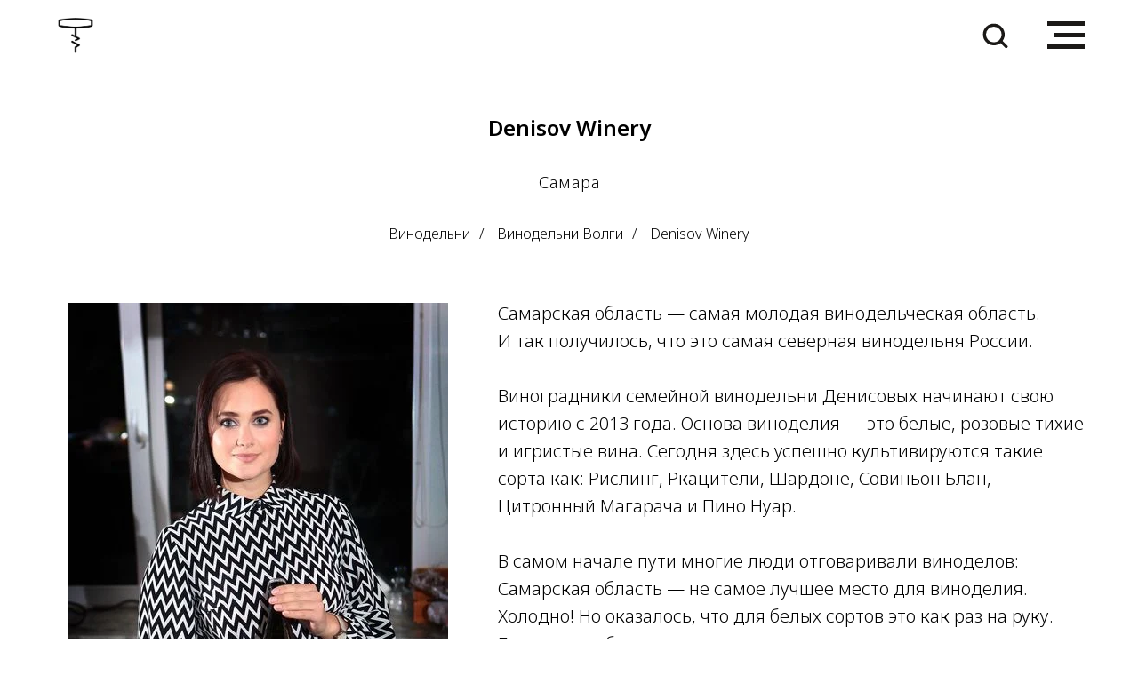

--- FILE ---
content_type: text/html; charset=UTF-8
request_url: https://tourist.wine/wineries/nizhnyaya-volga/denisov
body_size: 14522
content:
<!DOCTYPE html> <html> <head> <meta charset="utf-8" /> <meta http-equiv="Content-Type" content="text/html; charset=utf-8" /> <meta name="viewport" content="width=device-width, initial-scale=1.0" /> <meta name="google-site-verification" content="_wmMcmBCWh6V_KAHS73YNKL5kCapAxCxhZlUwptjE-U" /> <meta name="yandex-verification" content="feb9ec4706055f2d" /> <!--metatextblock--> <title>Denisov Winery</title> <meta name="description" content="Краткая информация о северной винодельне" /> <meta name="keywords" content="винодельня самара, денисов вино, denisov winery, вино самарской области" /> <meta property="og:url" content="https://tourist.wine/wineries/nizhnyaya-volga/denisov" /> <meta property="og:title" content="Denisov Winery" /> <meta property="og:description" content="Краткая информация о северной винодельне" /> <meta property="og:type" content="website" /> <meta property="og:image" content="https://static.tildacdn.com/tild3137-3131-4364-a637-623265316638/Denisov_Winery_logo.jpg" /> <link rel="canonical" href="https://tourist.wine/wineries/nizhnyaya-volga/denisov"> <!--/metatextblock--> <meta name="format-detection" content="telephone=no" /> <meta http-equiv="x-dns-prefetch-control" content="on"> <link rel="dns-prefetch" href="https://ws.tildacdn.com"> <link rel="dns-prefetch" href="https://static.tildacdn.com"> <link rel="shortcut icon" href="https://static.tildacdn.com/tild6131-3565-4339-b163-633766666530/favicon.ico" type="image/x-icon" /> <link rel="apple-touch-icon" href="https://static.tildacdn.com/tild6663-3566-4434-b632-363362616330/touristwine_main_log.png"> <link rel="apple-touch-icon" sizes="76x76" href="https://static.tildacdn.com/tild6663-3566-4434-b632-363362616330/touristwine_main_log.png"> <link rel="apple-touch-icon" sizes="152x152" href="https://static.tildacdn.com/tild6663-3566-4434-b632-363362616330/touristwine_main_log.png"> <link rel="apple-touch-startup-image" href="https://static.tildacdn.com/tild6663-3566-4434-b632-363362616330/touristwine_main_log.png"> <!-- Assets --> <script src="https://neo.tildacdn.com/js/tilda-fallback-1.0.min.js" async charset="utf-8"></script> <link rel="stylesheet" href="https://static.tildacdn.com/css/tilda-grid-3.0.min.css" type="text/css" media="all" onerror="this.loaderr='y';"/> <link rel="stylesheet" href="https://static.tildacdn.com/ws/project3530107/tilda-blocks-page25331841.min.css?t=1766950788" type="text/css" media="all" onerror="this.loaderr='y';" /> <link rel="preconnect" href="https://fonts.gstatic.com"> <link href="https://fonts.googleapis.com/css2?family=Playfair+Display:wght@400..900&family=Noto+Sans:wght@100..900&subset=latin,cyrillic" rel="stylesheet"> <link rel="stylesheet" href="https://static.tildacdn.com/css/tilda-animation-2.0.min.css" type="text/css" media="all" onerror="this.loaderr='y';" /> <link rel="stylesheet" href="https://static.tildacdn.com/css/tilda-slds-1.4.min.css" type="text/css" media="print" onload="this.media='all';" onerror="this.loaderr='y';" /> <noscript><link rel="stylesheet" href="https://static.tildacdn.com/css/tilda-slds-1.4.min.css" type="text/css" media="all" /></noscript> <link rel="stylesheet" href="https://static.tildacdn.com/css/tilda-menu-widgeticons-1.0.min.css" type="text/css" media="all" onerror="this.loaderr='y';" /> <link rel="stylesheet" href="https://static.tildacdn.com/css/tilda-forms-1.0.min.css" type="text/css" media="all" onerror="this.loaderr='y';" /> <link rel="stylesheet" href="https://static.tildacdn.com/css/tilda-popup-1.1.min.css" type="text/css" media="print" onload="this.media='all';" onerror="this.loaderr='y';" /> <noscript><link rel="stylesheet" href="https://static.tildacdn.com/css/tilda-popup-1.1.min.css" type="text/css" media="all" /></noscript> <script nomodule src="https://static.tildacdn.com/js/tilda-polyfill-1.0.min.js" charset="utf-8"></script> <script type="text/javascript">function t_onReady(func) {if(document.readyState!='loading') {func();} else {document.addEventListener('DOMContentLoaded',func);}}
function t_onFuncLoad(funcName,okFunc,time) {if(typeof window[funcName]==='function') {okFunc();} else {setTimeout(function() {t_onFuncLoad(funcName,okFunc,time);},(time||100));}}function t_throttle(fn,threshhold,scope) {return function() {fn.apply(scope||this,arguments);};}</script> <script src="https://static.tildacdn.com/js/jquery-1.10.2.min.js" charset="utf-8" onerror="this.loaderr='y';"></script> <script src="https://static.tildacdn.com/js/tilda-scripts-3.0.min.js" charset="utf-8" defer onerror="this.loaderr='y';"></script> <script src="https://static.tildacdn.com/ws/project3530107/tilda-blocks-page25331841.min.js?t=1766950788" charset="utf-8" async onerror="this.loaderr='y';"></script> <script src="https://static.tildacdn.com/js/tilda-lazyload-1.0.min.js" charset="utf-8" async onerror="this.loaderr='y';"></script> <script src="https://static.tildacdn.com/js/tilda-animation-2.0.min.js" charset="utf-8" async onerror="this.loaderr='y';"></script> <script src="https://static.tildacdn.com/js/tilda-slds-1.4.min.js" charset="utf-8" async onerror="this.loaderr='y';"></script> <script src="https://static.tildacdn.com/js/hammer.min.js" charset="utf-8" async onerror="this.loaderr='y';"></script> <script src="https://static.tildacdn.com/js/tilda-map-1.0.min.js" charset="utf-8" async onerror="this.loaderr='y';"></script> <script src="https://static.tildacdn.com/js/tilda-menu-widgeticons-1.0.min.js" charset="utf-8" async onerror="this.loaderr='y';"></script> <script src="https://static.tildacdn.com/js/tilda-menu-1.0.min.js" charset="utf-8" async onerror="this.loaderr='y';"></script> <script src="https://static.tildacdn.com/js/tilda-widget-positions-1.0.min.js" charset="utf-8" async onerror="this.loaderr='y';"></script> <script src="https://static.tildacdn.com/js/tilda-popup-1.0.min.js" charset="utf-8" async onerror="this.loaderr='y';"></script> <script src="https://static.tildacdn.com/js/tilda-forms-1.0.min.js" charset="utf-8" async onerror="this.loaderr='y';"></script> <script src="https://static.tildacdn.com/js/tilda-skiplink-1.0.min.js" charset="utf-8" async onerror="this.loaderr='y';"></script> <script src="https://static.tildacdn.com/js/tilda-events-1.0.min.js" charset="utf-8" async onerror="this.loaderr='y';"></script> <script type="text/javascript">window.dataLayer=window.dataLayer||[];</script> <script type="text/javascript">(function() {if((/bot|google|yandex|baidu|bing|msn|duckduckbot|teoma|slurp|crawler|spider|robot|crawling|facebook/i.test(navigator.userAgent))===false&&typeof(sessionStorage)!='undefined'&&sessionStorage.getItem('visited')!=='y'&&document.visibilityState){var style=document.createElement('style');style.type='text/css';style.innerHTML='@media screen and (min-width: 980px) {.t-records {opacity: 0;}.t-records_animated {-webkit-transition: opacity ease-in-out .2s;-moz-transition: opacity ease-in-out .2s;-o-transition: opacity ease-in-out .2s;transition: opacity ease-in-out .2s;}.t-records.t-records_visible {opacity: 1;}}';document.getElementsByTagName('head')[0].appendChild(style);function t_setvisRecs(){var alr=document.querySelectorAll('.t-records');Array.prototype.forEach.call(alr,function(el) {el.classList.add("t-records_animated");});setTimeout(function() {Array.prototype.forEach.call(alr,function(el) {el.classList.add("t-records_visible");});sessionStorage.setItem("visited","y");},400);}
document.addEventListener('DOMContentLoaded',t_setvisRecs);}})();</script></head> <body class="t-body" style="margin:0;"> <!--allrecords--> <div id="allrecords" class="t-records" data-hook="blocks-collection-content-node" data-tilda-project-id="3530107" data-tilda-page-id="25331841" data-tilda-page-alias="wineries/nizhnyaya-volga/denisov" data-tilda-formskey="89a77710bfb4ff1916f71b03d89d6014" data-tilda-stat-scroll="yes" data-tilda-lazy="yes" data-tilda-root-zone="com" data-tilda-project-country="RU"> <!--header--> <header id="t-header" class="t-records" data-hook="blocks-collection-content-node" data-tilda-project-id="3530107" data-tilda-page-id="17100426" data-tilda-formskey="89a77710bfb4ff1916f71b03d89d6014" data-tilda-stat-scroll="yes" data-tilda-lazy="yes" data-tilda-root-zone="com" data-tilda-project-country="RU"> <div id="rec620169518" class="r t-rec t-screenmin-980px" style="background-color:#e6f1e9; " data-animationappear="off" data-record-type="327" data-screen-min="980px" data-bg-color="#e6f1e9"> <!-- T282 --> <div id="nav620169518marker"></div> <div id="nav620169518" class="t282 " data-menu="yes" data-appearoffset="" data-menu-widgeticon-search="yes"> <div class="t282__container t282__big t282__closed t282__positionfixed" style=""> <div class="t282__container__bg" style="background-color: rgba(230,241,233,0);" data-bgcolor-hex="#e6f1e9" data-bgcolor-rgba="rgba(230,241,233,0)" data-navmarker="nav620169518marker" data-appearoffset="" data-bgopacity="0.0" data-bgcolor-rgba-afterscroll="rgba(230,241,233,0.80)" data-bgopacity2="0.80" data-menushadow="" data-menushadow-css=""></div> <div class="t282__container__bg_opened" style="background-color:#e6f1e9;"></div> <div class="t282__menu__content t282__col-12"> <div class="t282__logo__container" style="min-height:80px;"> <div class="t282__logo__content"> <a class="t282__logo" href="/"> <img class="t282__logo__img"
src="https://static.tildacdn.com/tild3764-6639-4465-a564-663064353936/touristwine_main_log.png"
style="height: 40px;"
imgfield="img"
alt=""> </a> </div> </div> <ul class="t-menuwidgeticons__wrapper"> <li class="t-menuwidgeticons__icon t-menuwidgeticons__icon_lg t-menuwidgeticons__search"> <a
class="t-menuwidgeticons__link t-menuwidgeticons__link_search"
href="#opensearch"
role="button"
aria-label="Поиск"> <div class="t-menuwidgeticons__img t-menuwidgeticons__img_search"> <svg viewBox="0 0 22 22" fill="none" xmlns="http://www.w3.org/2000/svg"> <circle cx="10.1224" cy="10.8801" r="7.69888" transform="rotate(47.1675 10.1224 10.8801)" stroke="#1b1917" stroke-width="2"/> <line x1="16.4142" y1="17" x2="20.3033" y2="20.8891" stroke="#1b1917" stroke-width="2" stroke-linecap="round"/> </svg> </div> </a> </li> </ul> <style>.t-menuwidgeticons__button_hidden_620169518{display:none !important;}</style> <button type="button"
class="t-menuburger t-menuburger_second t-menuburger__big"
aria-label="Навигационное меню"
aria-expanded="false"> <span style="background-color:#1b1917;"></span> <span style="background-color:#1b1917;"></span> <span style="background-color:#1b1917;"></span> <span style="background-color:#1b1917;"></span> </button> <script>function t_menuburger_init(recid) {var rec=document.querySelector('#rec' + recid);if(!rec) return;var burger=rec.querySelector('.t-menuburger');if(!burger) return;var isSecondStyle=burger.classList.contains('t-menuburger_second');if(isSecondStyle&&!window.isMobile&&!('ontouchend' in document)) {burger.addEventListener('mouseenter',function() {if(burger.classList.contains('t-menuburger-opened')) return;burger.classList.remove('t-menuburger-unhovered');burger.classList.add('t-menuburger-hovered');});burger.addEventListener('mouseleave',function() {if(burger.classList.contains('t-menuburger-opened')) return;burger.classList.remove('t-menuburger-hovered');burger.classList.add('t-menuburger-unhovered');setTimeout(function() {burger.classList.remove('t-menuburger-unhovered');},300);});}
burger.addEventListener('click',function() {if(!burger.closest('.tmenu-mobile')&&!burger.closest('.t450__burger_container')&&!burger.closest('.t466__container')&&!burger.closest('.t204__burger')&&!burger.closest('.t199__js__menu-toggler')) {burger.classList.toggle('t-menuburger-opened');burger.classList.remove('t-menuburger-unhovered');}});var menu=rec.querySelector('[data-menu="yes"]');if(!menu) return;var menuLinks=menu.querySelectorAll('.t-menu__link-item');var submenuClassList=['t978__menu-link_hook','t978__tm-link','t966__tm-link','t794__tm-link','t-menusub__target-link'];Array.prototype.forEach.call(menuLinks,function(link) {link.addEventListener('click',function() {var isSubmenuHook=submenuClassList.some(function(submenuClass) {return link.classList.contains(submenuClass);});if(isSubmenuHook) return;burger.classList.remove('t-menuburger-opened');});});menu.addEventListener('clickedAnchorInTooltipMenu',function() {burger.classList.remove('t-menuburger-opened');});}
t_onReady(function() {t_onFuncLoad('t_menuburger_init',function(){t_menuburger_init('620169518');});});</script> <style>.t-menuburger{position:relative;flex-shrink:0;width:28px;height:20px;padding:0;border:none;background-color:transparent;outline:none;-webkit-transform:rotate(0deg);transform:rotate(0deg);transition:transform .5s ease-in-out;cursor:pointer;z-index:999;}.t-menuburger span{display:block;position:absolute;width:100%;opacity:1;left:0;-webkit-transform:rotate(0deg);transform:rotate(0deg);transition:.25s ease-in-out;height:3px;background-color:#000;}.t-menuburger span:nth-child(1){top:0px;}.t-menuburger span:nth-child(2),.t-menuburger span:nth-child(3){top:8px;}.t-menuburger span:nth-child(4){top:16px;}.t-menuburger__big{width:42px;height:32px;}.t-menuburger__big span{height:5px;}.t-menuburger__big span:nth-child(2),.t-menuburger__big span:nth-child(3){top:13px;}.t-menuburger__big span:nth-child(4){top:26px;}.t-menuburger__small{width:22px;height:14px;}.t-menuburger__small span{height:2px;}.t-menuburger__small span:nth-child(2),.t-menuburger__small span:nth-child(3){top:6px;}.t-menuburger__small span:nth-child(4){top:12px;}.t-menuburger-opened span:nth-child(1){top:8px;width:0%;left:50%;}.t-menuburger-opened span:nth-child(2){-webkit-transform:rotate(45deg);transform:rotate(45deg);}.t-menuburger-opened span:nth-child(3){-webkit-transform:rotate(-45deg);transform:rotate(-45deg);}.t-menuburger-opened span:nth-child(4){top:8px;width:0%;left:50%;}.t-menuburger-opened.t-menuburger__big span:nth-child(1){top:6px;}.t-menuburger-opened.t-menuburger__big span:nth-child(4){top:18px;}.t-menuburger-opened.t-menuburger__small span:nth-child(1),.t-menuburger-opened.t-menuburger__small span:nth-child(4){top:6px;}@media (hover),(min-width:0\0){.t-menuburger_first:hover span:nth-child(1){transform:translateY(1px);}.t-menuburger_first:hover span:nth-child(4){transform:translateY(-1px);}.t-menuburger_first.t-menuburger__big:hover span:nth-child(1){transform:translateY(3px);}.t-menuburger_first.t-menuburger__big:hover span:nth-child(4){transform:translateY(-3px);}}.t-menuburger_second span:nth-child(2),.t-menuburger_second span:nth-child(3){width:80%;left:20%;right:0;}@media (hover),(min-width:0\0){.t-menuburger_second.t-menuburger-hovered span:nth-child(2),.t-menuburger_second.t-menuburger-hovered span:nth-child(3){animation:t-menuburger-anim 0.3s ease-out normal forwards;}.t-menuburger_second.t-menuburger-unhovered span:nth-child(2),.t-menuburger_second.t-menuburger-unhovered span:nth-child(3){animation:t-menuburger-anim2 0.3s ease-out normal forwards;}}.t-menuburger_second.t-menuburger-opened span:nth-child(2),.t-menuburger_second.t-menuburger-opened span:nth-child(3){left:0;right:0;width:100%!important;}.t-menuburger_third span:nth-child(4){width:70%;left:unset;right:0;}@media (hover),(min-width:0\0){.t-menuburger_third:not(.t-menuburger-opened):hover span:nth-child(4){width:100%;}}.t-menuburger_third.t-menuburger-opened span:nth-child(4){width:0!important;right:50%;}.t-menuburger_fourth{height:12px;}.t-menuburger_fourth.t-menuburger__small{height:8px;}.t-menuburger_fourth.t-menuburger__big{height:18px;}.t-menuburger_fourth span:nth-child(2),.t-menuburger_fourth span:nth-child(3){top:4px;opacity:0;}.t-menuburger_fourth span:nth-child(4){top:8px;}.t-menuburger_fourth.t-menuburger__small span:nth-child(2),.t-menuburger_fourth.t-menuburger__small span:nth-child(3){top:3px;}.t-menuburger_fourth.t-menuburger__small span:nth-child(4){top:6px;}.t-menuburger_fourth.t-menuburger__small span:nth-child(2),.t-menuburger_fourth.t-menuburger__small span:nth-child(3){top:3px;}.t-menuburger_fourth.t-menuburger__small span:nth-child(4){top:6px;}.t-menuburger_fourth.t-menuburger__big span:nth-child(2),.t-menuburger_fourth.t-menuburger__big span:nth-child(3){top:6px;}.t-menuburger_fourth.t-menuburger__big span:nth-child(4){top:12px;}@media (hover),(min-width:0\0){.t-menuburger_fourth:not(.t-menuburger-opened):hover span:nth-child(1){transform:translateY(1px);}.t-menuburger_fourth:not(.t-menuburger-opened):hover span:nth-child(4){transform:translateY(-1px);}.t-menuburger_fourth.t-menuburger__big:not(.t-menuburger-opened):hover span:nth-child(1){transform:translateY(3px);}.t-menuburger_fourth.t-menuburger__big:not(.t-menuburger-opened):hover span:nth-child(4){transform:translateY(-3px);}}.t-menuburger_fourth.t-menuburger-opened span:nth-child(1),.t-menuburger_fourth.t-menuburger-opened span:nth-child(4){top:4px;}.t-menuburger_fourth.t-menuburger-opened span:nth-child(2),.t-menuburger_fourth.t-menuburger-opened span:nth-child(3){opacity:1;}@keyframes t-menuburger-anim{0%{width:80%;left:20%;right:0;}50%{width:100%;left:0;right:0;}100%{width:80%;left:0;right:20%;}}@keyframes t-menuburger-anim2{0%{width:80%;left:0;}50%{width:100%;right:0;left:0;}100%{width:80%;left:20%;right:0;}}</style> </div> </div> <div class="t282__menu__container t282__closed"> <div class="t282__menu__wrapper" style="background-color:#e6f1e9;"> <div class="t282__menu"> <nav> <ul role="list" class="t282__menu__items t-menu__list"> <li class="t282__menu__item"> <a class="t282__menu__link t-heading t-heading_md t-menu__link-item"
href="/wineries" data-menu-submenu-hook="">
Винодельни
</a> </li> <li class="t282__menu__item"> <a class="t282__menu__link t-heading t-heading_md t-menu__link-item"
href="/winearticles" data-menu-submenu-hook="">
Статьи
</a> </li> <li class="t282__menu__item"> <a class="t282__menu__link t-heading t-heading_md t-menu__link-item"
href="/wineguides" data-menu-submenu-hook="">
Гиды
</a> </li> <li class="t282__menu__item"> <a class="t282__menu__link t-heading t-heading_md t-menu__link-item"
href="/wineroutes" data-menu-submenu-hook="">
Места
</a> </li> </ul> </nav> </div> </div> </div> <div class="t282__overlay t282__closed"></div> </div> <script>t_onReady(function() {var wrapperBlock=document.querySelector('#rec620169518 .t282');if(!wrapperBlock) return;t_onFuncLoad('t282_showMenu',function() {t282_showMenu('620169518');});t_onFuncLoad('t282_changeSize',function() {t282_changeSize('620169518');});t_onFuncLoad('t_menuWidgets__init',function() {t_menuWidgets__init('620169518');});t_onFuncLoad('t282_highlight',function() {t282_highlight();});});t_onFuncLoad('t282_changeSize',function() {window.addEventListener('resize',t_throttle(function() {t282_changeSize('620169518');}));});t_onReady(function() {var wrapperBlock=document.querySelector('#rec620169518 .t282');if(!wrapperBlock) return;t_onFuncLoad('t282_changeBgOpacityMenu',function() {t282_changeBgOpacityMenu('620169518');window.addEventListener('scroll',t_throttle(function() {t282_changeBgOpacityMenu('620169518');}));});});</script> <style>#rec620169518 .t-menu__link-item{-webkit-transition:color 0.3s ease-in-out,opacity 0.3s ease-in-out;transition:color 0.3s ease-in-out,opacity 0.3s ease-in-out;position:relative;}#rec620169518 .t-menu__link-item:not(.t-active):not(.tooltipstered)::after{content:'';position:absolute;left:0;bottom:20%;opacity:0;width:100%;height:100%;border-bottom:1px solid #707983;-webkit-box-shadow:inset 0px -1px 0px 0px #707983;-moz-box-shadow:inset 0px -1px 0px 0px #707983;box-shadow:inset 0px -1px 0px 0px #707983;-webkit-transition:all 0.3s ease;transition:all 0.3s ease;pointer-events:none;}#rec620169518 .t-menu__link-item.t-active:not(.t978__menu-link){color:#005a41 !important;font-weight:800 !important;}#rec620169518 .t-menu__link-item:not(.t-active):not(.tooltipstered):hover{color:#707983 !important;}#rec620169518 .t-menu__link-item:not(.t-active):not(.tooltipstered):focus-visible{color:#707983 !important;}#rec620169518 .t-menu__link-item:not(.t-active):not(.tooltipstered):hover::after{opacity:1;bottom:-1px;}#rec620169518 .t-menu__link-item:not(.t-active):not(.tooltipstered):focus-visible::after{opacity:1;bottom:-1px;}@supports (overflow:-webkit-marquee) and (justify-content:inherit){#rec620169518 .t-menu__link-item,#rec620169518 .t-menu__link-item.t-active{opacity:1 !important;}}</style> <style> #rec620169518 .t282__logo{font-size:18px;color:#1b1917;font-weight:400;}</style> <style> #rec620169518 .t282__logo__content .t-title{font-size:18px;color:#1b1917;font-weight:400;}#rec620169518 a.t282__menu__link{color:#1b1917;font-weight:600;letter-spacing:0px;}@media screen and (min-width:900px){#rec620169518 a.t282__menu__link{font-size:60px;}}#rec620169518 .t282__descr{color:#1b1917;}#rec620169518 .t282__lang a{color:#1b1917;}</style> </div> <div id="rec620170412" class="r t-rec t-screenmax-980px" style="background-color:#e6f1e9; " data-animationappear="off" data-record-type="451" data-screen-max="980px" data-bg-color="#e6f1e9"> <!-- T451 --> <div id="nav620170412marker"></div> <div id="nav620170412" class="t451" data-menu="yes" data-menu-widgeticon-search="yes"> <div class="t451__container t451__big t451__positionfixed t451__panel " data-appearoffset="" style="height: 70px;"> <div class="t451__container__bg" style="background-color: rgba(230,241,233,0);" data-bgcolor-hex="#e6f1e9" data-bgcolor-rgba="rgba(230,241,233,0)" data-navmarker="nav620170412marker" data-appearoffset="" data-bgopacity="0.0" data-bgcolor-rgba-afterscroll="rgba(230,241,233,0.80)" data-bgopacity2="0.80" data-menushadow="" data-menushadow-css=""></div> <div class="t451__menu__content "> <div class="t451__burger-wrapper__mobile"> <ul class="t-menuwidgeticons__wrapper"> <li class="t-menuwidgeticons__icon t-menuwidgeticons__icon_lg t-menuwidgeticons__search"> <a
class="t-menuwidgeticons__link t-menuwidgeticons__link_search"
href="#opensearch"
role="button"
aria-label="Поиск"> <div class="t-menuwidgeticons__img t-menuwidgeticons__img_search"> <svg viewBox="0 0 22 22" fill="none" xmlns="http://www.w3.org/2000/svg"> <circle cx="10.1224" cy="10.8801" r="7.69888" transform="rotate(47.1675 10.1224 10.8801)" stroke="#1b1917" stroke-width="2"/> <line x1="16.4142" y1="17" x2="20.3033" y2="20.8891" stroke="#1b1917" stroke-width="2" stroke-linecap="round"/> </svg> </div> </a> </li> </ul> <style>.t-menuwidgeticons__button_hidden_620170412{display:none !important;}</style> <button type="button"
class="t-menuburger t-menuburger_second t-menuburger__big"
aria-label="Навигационное меню"
aria-expanded="false"> <span style="background-color:#1b1917;"></span> <span style="background-color:#1b1917;"></span> <span style="background-color:#1b1917;"></span> <span style="background-color:#1b1917;"></span> </button> <script>function t_menuburger_init(recid) {var rec=document.querySelector('#rec' + recid);if(!rec) return;var burger=rec.querySelector('.t-menuburger');if(!burger) return;var isSecondStyle=burger.classList.contains('t-menuburger_second');if(isSecondStyle&&!window.isMobile&&!('ontouchend' in document)) {burger.addEventListener('mouseenter',function() {if(burger.classList.contains('t-menuburger-opened')) return;burger.classList.remove('t-menuburger-unhovered');burger.classList.add('t-menuburger-hovered');});burger.addEventListener('mouseleave',function() {if(burger.classList.contains('t-menuburger-opened')) return;burger.classList.remove('t-menuburger-hovered');burger.classList.add('t-menuburger-unhovered');setTimeout(function() {burger.classList.remove('t-menuburger-unhovered');},300);});}
burger.addEventListener('click',function() {if(!burger.closest('.tmenu-mobile')&&!burger.closest('.t450__burger_container')&&!burger.closest('.t466__container')&&!burger.closest('.t204__burger')&&!burger.closest('.t199__js__menu-toggler')) {burger.classList.toggle('t-menuburger-opened');burger.classList.remove('t-menuburger-unhovered');}});var menu=rec.querySelector('[data-menu="yes"]');if(!menu) return;var menuLinks=menu.querySelectorAll('.t-menu__link-item');var submenuClassList=['t978__menu-link_hook','t978__tm-link','t966__tm-link','t794__tm-link','t-menusub__target-link'];Array.prototype.forEach.call(menuLinks,function(link) {link.addEventListener('click',function() {var isSubmenuHook=submenuClassList.some(function(submenuClass) {return link.classList.contains(submenuClass);});if(isSubmenuHook) return;burger.classList.remove('t-menuburger-opened');});});menu.addEventListener('clickedAnchorInTooltipMenu',function() {burger.classList.remove('t-menuburger-opened');});}
t_onReady(function() {t_onFuncLoad('t_menuburger_init',function(){t_menuburger_init('620170412');});});</script> <style>.t-menuburger{position:relative;flex-shrink:0;width:28px;height:20px;padding:0;border:none;background-color:transparent;outline:none;-webkit-transform:rotate(0deg);transform:rotate(0deg);transition:transform .5s ease-in-out;cursor:pointer;z-index:999;}.t-menuburger span{display:block;position:absolute;width:100%;opacity:1;left:0;-webkit-transform:rotate(0deg);transform:rotate(0deg);transition:.25s ease-in-out;height:3px;background-color:#000;}.t-menuburger span:nth-child(1){top:0px;}.t-menuburger span:nth-child(2),.t-menuburger span:nth-child(3){top:8px;}.t-menuburger span:nth-child(4){top:16px;}.t-menuburger__big{width:42px;height:32px;}.t-menuburger__big span{height:5px;}.t-menuburger__big span:nth-child(2),.t-menuburger__big span:nth-child(3){top:13px;}.t-menuburger__big span:nth-child(4){top:26px;}.t-menuburger__small{width:22px;height:14px;}.t-menuburger__small span{height:2px;}.t-menuburger__small span:nth-child(2),.t-menuburger__small span:nth-child(3){top:6px;}.t-menuburger__small span:nth-child(4){top:12px;}.t-menuburger-opened span:nth-child(1){top:8px;width:0%;left:50%;}.t-menuburger-opened span:nth-child(2){-webkit-transform:rotate(45deg);transform:rotate(45deg);}.t-menuburger-opened span:nth-child(3){-webkit-transform:rotate(-45deg);transform:rotate(-45deg);}.t-menuburger-opened span:nth-child(4){top:8px;width:0%;left:50%;}.t-menuburger-opened.t-menuburger__big span:nth-child(1){top:6px;}.t-menuburger-opened.t-menuburger__big span:nth-child(4){top:18px;}.t-menuburger-opened.t-menuburger__small span:nth-child(1),.t-menuburger-opened.t-menuburger__small span:nth-child(4){top:6px;}@media (hover),(min-width:0\0){.t-menuburger_first:hover span:nth-child(1){transform:translateY(1px);}.t-menuburger_first:hover span:nth-child(4){transform:translateY(-1px);}.t-menuburger_first.t-menuburger__big:hover span:nth-child(1){transform:translateY(3px);}.t-menuburger_first.t-menuburger__big:hover span:nth-child(4){transform:translateY(-3px);}}.t-menuburger_second span:nth-child(2),.t-menuburger_second span:nth-child(3){width:80%;left:20%;right:0;}@media (hover),(min-width:0\0){.t-menuburger_second.t-menuburger-hovered span:nth-child(2),.t-menuburger_second.t-menuburger-hovered span:nth-child(3){animation:t-menuburger-anim 0.3s ease-out normal forwards;}.t-menuburger_second.t-menuburger-unhovered span:nth-child(2),.t-menuburger_second.t-menuburger-unhovered span:nth-child(3){animation:t-menuburger-anim2 0.3s ease-out normal forwards;}}.t-menuburger_second.t-menuburger-opened span:nth-child(2),.t-menuburger_second.t-menuburger-opened span:nth-child(3){left:0;right:0;width:100%!important;}.t-menuburger_third span:nth-child(4){width:70%;left:unset;right:0;}@media (hover),(min-width:0\0){.t-menuburger_third:not(.t-menuburger-opened):hover span:nth-child(4){width:100%;}}.t-menuburger_third.t-menuburger-opened span:nth-child(4){width:0!important;right:50%;}.t-menuburger_fourth{height:12px;}.t-menuburger_fourth.t-menuburger__small{height:8px;}.t-menuburger_fourth.t-menuburger__big{height:18px;}.t-menuburger_fourth span:nth-child(2),.t-menuburger_fourth span:nth-child(3){top:4px;opacity:0;}.t-menuburger_fourth span:nth-child(4){top:8px;}.t-menuburger_fourth.t-menuburger__small span:nth-child(2),.t-menuburger_fourth.t-menuburger__small span:nth-child(3){top:3px;}.t-menuburger_fourth.t-menuburger__small span:nth-child(4){top:6px;}.t-menuburger_fourth.t-menuburger__small span:nth-child(2),.t-menuburger_fourth.t-menuburger__small span:nth-child(3){top:3px;}.t-menuburger_fourth.t-menuburger__small span:nth-child(4){top:6px;}.t-menuburger_fourth.t-menuburger__big span:nth-child(2),.t-menuburger_fourth.t-menuburger__big span:nth-child(3){top:6px;}.t-menuburger_fourth.t-menuburger__big span:nth-child(4){top:12px;}@media (hover),(min-width:0\0){.t-menuburger_fourth:not(.t-menuburger-opened):hover span:nth-child(1){transform:translateY(1px);}.t-menuburger_fourth:not(.t-menuburger-opened):hover span:nth-child(4){transform:translateY(-1px);}.t-menuburger_fourth.t-menuburger__big:not(.t-menuburger-opened):hover span:nth-child(1){transform:translateY(3px);}.t-menuburger_fourth.t-menuburger__big:not(.t-menuburger-opened):hover span:nth-child(4){transform:translateY(-3px);}}.t-menuburger_fourth.t-menuburger-opened span:nth-child(1),.t-menuburger_fourth.t-menuburger-opened span:nth-child(4){top:4px;}.t-menuburger_fourth.t-menuburger-opened span:nth-child(2),.t-menuburger_fourth.t-menuburger-opened span:nth-child(3){opacity:1;}@keyframes t-menuburger-anim{0%{width:80%;left:20%;right:0;}50%{width:100%;left:0;right:0;}100%{width:80%;left:0;right:20%;}}@keyframes t-menuburger-anim2{0%{width:80%;left:0;}50%{width:100%;right:0;left:0;}100%{width:80%;left:20%;right:0;}}</style> </div> <div class="t451__rightside t451__side t451__side_burger"> <button type="button"
class="t-menuburger t-menuburger_second t-menuburger__big"
aria-label="Навигационное меню"
aria-expanded="false"> <span style="background-color:#1b1917;"></span> <span style="background-color:#1b1917;"></span> <span style="background-color:#1b1917;"></span> <span style="background-color:#1b1917;"></span> </button> <script>function t_menuburger_init(recid) {var rec=document.querySelector('#rec' + recid);if(!rec) return;var burger=rec.querySelector('.t-menuburger');if(!burger) return;var isSecondStyle=burger.classList.contains('t-menuburger_second');if(isSecondStyle&&!window.isMobile&&!('ontouchend' in document)) {burger.addEventListener('mouseenter',function() {if(burger.classList.contains('t-menuburger-opened')) return;burger.classList.remove('t-menuburger-unhovered');burger.classList.add('t-menuburger-hovered');});burger.addEventListener('mouseleave',function() {if(burger.classList.contains('t-menuburger-opened')) return;burger.classList.remove('t-menuburger-hovered');burger.classList.add('t-menuburger-unhovered');setTimeout(function() {burger.classList.remove('t-menuburger-unhovered');},300);});}
burger.addEventListener('click',function() {if(!burger.closest('.tmenu-mobile')&&!burger.closest('.t450__burger_container')&&!burger.closest('.t466__container')&&!burger.closest('.t204__burger')&&!burger.closest('.t199__js__menu-toggler')) {burger.classList.toggle('t-menuburger-opened');burger.classList.remove('t-menuburger-unhovered');}});var menu=rec.querySelector('[data-menu="yes"]');if(!menu) return;var menuLinks=menu.querySelectorAll('.t-menu__link-item');var submenuClassList=['t978__menu-link_hook','t978__tm-link','t966__tm-link','t794__tm-link','t-menusub__target-link'];Array.prototype.forEach.call(menuLinks,function(link) {link.addEventListener('click',function() {var isSubmenuHook=submenuClassList.some(function(submenuClass) {return link.classList.contains(submenuClass);});if(isSubmenuHook) return;burger.classList.remove('t-menuburger-opened');});});menu.addEventListener('clickedAnchorInTooltipMenu',function() {burger.classList.remove('t-menuburger-opened');});}
t_onReady(function() {t_onFuncLoad('t_menuburger_init',function(){t_menuburger_init('620170412');});});</script> <style>.t-menuburger{position:relative;flex-shrink:0;width:28px;height:20px;padding:0;border:none;background-color:transparent;outline:none;-webkit-transform:rotate(0deg);transform:rotate(0deg);transition:transform .5s ease-in-out;cursor:pointer;z-index:999;}.t-menuburger span{display:block;position:absolute;width:100%;opacity:1;left:0;-webkit-transform:rotate(0deg);transform:rotate(0deg);transition:.25s ease-in-out;height:3px;background-color:#000;}.t-menuburger span:nth-child(1){top:0px;}.t-menuburger span:nth-child(2),.t-menuburger span:nth-child(3){top:8px;}.t-menuburger span:nth-child(4){top:16px;}.t-menuburger__big{width:42px;height:32px;}.t-menuburger__big span{height:5px;}.t-menuburger__big span:nth-child(2),.t-menuburger__big span:nth-child(3){top:13px;}.t-menuburger__big span:nth-child(4){top:26px;}.t-menuburger__small{width:22px;height:14px;}.t-menuburger__small span{height:2px;}.t-menuburger__small span:nth-child(2),.t-menuburger__small span:nth-child(3){top:6px;}.t-menuburger__small span:nth-child(4){top:12px;}.t-menuburger-opened span:nth-child(1){top:8px;width:0%;left:50%;}.t-menuburger-opened span:nth-child(2){-webkit-transform:rotate(45deg);transform:rotate(45deg);}.t-menuburger-opened span:nth-child(3){-webkit-transform:rotate(-45deg);transform:rotate(-45deg);}.t-menuburger-opened span:nth-child(4){top:8px;width:0%;left:50%;}.t-menuburger-opened.t-menuburger__big span:nth-child(1){top:6px;}.t-menuburger-opened.t-menuburger__big span:nth-child(4){top:18px;}.t-menuburger-opened.t-menuburger__small span:nth-child(1),.t-menuburger-opened.t-menuburger__small span:nth-child(4){top:6px;}@media (hover),(min-width:0\0){.t-menuburger_first:hover span:nth-child(1){transform:translateY(1px);}.t-menuburger_first:hover span:nth-child(4){transform:translateY(-1px);}.t-menuburger_first.t-menuburger__big:hover span:nth-child(1){transform:translateY(3px);}.t-menuburger_first.t-menuburger__big:hover span:nth-child(4){transform:translateY(-3px);}}.t-menuburger_second span:nth-child(2),.t-menuburger_second span:nth-child(3){width:80%;left:20%;right:0;}@media (hover),(min-width:0\0){.t-menuburger_second.t-menuburger-hovered span:nth-child(2),.t-menuburger_second.t-menuburger-hovered span:nth-child(3){animation:t-menuburger-anim 0.3s ease-out normal forwards;}.t-menuburger_second.t-menuburger-unhovered span:nth-child(2),.t-menuburger_second.t-menuburger-unhovered span:nth-child(3){animation:t-menuburger-anim2 0.3s ease-out normal forwards;}}.t-menuburger_second.t-menuburger-opened span:nth-child(2),.t-menuburger_second.t-menuburger-opened span:nth-child(3){left:0;right:0;width:100%!important;}.t-menuburger_third span:nth-child(4){width:70%;left:unset;right:0;}@media (hover),(min-width:0\0){.t-menuburger_third:not(.t-menuburger-opened):hover span:nth-child(4){width:100%;}}.t-menuburger_third.t-menuburger-opened span:nth-child(4){width:0!important;right:50%;}.t-menuburger_fourth{height:12px;}.t-menuburger_fourth.t-menuburger__small{height:8px;}.t-menuburger_fourth.t-menuburger__big{height:18px;}.t-menuburger_fourth span:nth-child(2),.t-menuburger_fourth span:nth-child(3){top:4px;opacity:0;}.t-menuburger_fourth span:nth-child(4){top:8px;}.t-menuburger_fourth.t-menuburger__small span:nth-child(2),.t-menuburger_fourth.t-menuburger__small span:nth-child(3){top:3px;}.t-menuburger_fourth.t-menuburger__small span:nth-child(4){top:6px;}.t-menuburger_fourth.t-menuburger__small span:nth-child(2),.t-menuburger_fourth.t-menuburger__small span:nth-child(3){top:3px;}.t-menuburger_fourth.t-menuburger__small span:nth-child(4){top:6px;}.t-menuburger_fourth.t-menuburger__big span:nth-child(2),.t-menuburger_fourth.t-menuburger__big span:nth-child(3){top:6px;}.t-menuburger_fourth.t-menuburger__big span:nth-child(4){top:12px;}@media (hover),(min-width:0\0){.t-menuburger_fourth:not(.t-menuburger-opened):hover span:nth-child(1){transform:translateY(1px);}.t-menuburger_fourth:not(.t-menuburger-opened):hover span:nth-child(4){transform:translateY(-1px);}.t-menuburger_fourth.t-menuburger__big:not(.t-menuburger-opened):hover span:nth-child(1){transform:translateY(3px);}.t-menuburger_fourth.t-menuburger__big:not(.t-menuburger-opened):hover span:nth-child(4){transform:translateY(-3px);}}.t-menuburger_fourth.t-menuburger-opened span:nth-child(1),.t-menuburger_fourth.t-menuburger-opened span:nth-child(4){top:4px;}.t-menuburger_fourth.t-menuburger-opened span:nth-child(2),.t-menuburger_fourth.t-menuburger-opened span:nth-child(3){opacity:1;}@keyframes t-menuburger-anim{0%{width:80%;left:20%;right:0;}50%{width:100%;left:0;right:0;}100%{width:80%;left:0;right:20%;}}@keyframes t-menuburger-anim2{0%{width:80%;left:0;}50%{width:100%;right:0;left:0;}100%{width:80%;left:20%;right:0;}}</style> </div> <div class="t451__centerside t451__side"> <div class="t451__logo__container "> <div class="t451__logo__content"> <a class="t451__logo" href="/"> <img class="t451__logo__img"
src="https://static.tildacdn.com/tild6262-3836-4231-b834-393239656464/touristwine_main_log.png"
imgfield="img"
style="max-width: 48px;" alt=""> </a> </div> </div> </div> <div class="t451__leftside t451__side t451__side_socials"> <ul class="t-menuwidgeticons__wrapper"> <li class="t-menuwidgeticons__icon t-menuwidgeticons__icon_lg t-menuwidgeticons__search"> <a
class="t-menuwidgeticons__link t-menuwidgeticons__link_search"
href="#opensearch"
role="button"
aria-label="Поиск"> <div class="t-menuwidgeticons__img t-menuwidgeticons__img_search"> <svg viewBox="0 0 22 22" fill="none" xmlns="http://www.w3.org/2000/svg"> <circle cx="10.1224" cy="10.8801" r="7.69888" transform="rotate(47.1675 10.1224 10.8801)" stroke="#1b1917" stroke-width="2"/> <line x1="16.4142" y1="17" x2="20.3033" y2="20.8891" stroke="#1b1917" stroke-width="2" stroke-linecap="round"/> </svg> </div> </a> </li> </ul> <style>.t-menuwidgeticons__button_hidden_620170412{display:none !important;}</style> </div> </div> </div> </div> <div class="t451m__overlay"> <div class="t451m__overlay_bg" style="background-color:#1b1917; "></div> </div> <div class="t451 t451m " data-tooltip-hook="" style="background-color: #e6f1e9;"> <button type="button" class="t451m__close-button t451m__close t451m_opened" style="background-color: #e6f1e9;" aria-label="Close menu"> <div class="t451m__close_icon" style="color:#1b1917;"> <span></span> <span></span> <span></span> <span></span> </div> </button> <div class="t451m__container t-align_left"> <div class="t451m__top"> <nav class="t451m__menu"> <ul role="list" class="t451m__list t-menu__list"> <li class="t451m__list_item"> <a class="t-menu__link-item"
href="/wineries" data-menu-submenu-hook="" data-menu-item-number="1">
Винодельни
</a> </li> <li class="t451m__list_item"> <a class="t-menu__link-item"
href="/winearticles" data-menu-submenu-hook="" data-menu-item-number="2">
Статьи
</a> </li> <li class="t451m__list_item"> <a class="t-menu__link-item"
href="/wineguides" data-menu-submenu-hook="" data-menu-item-number="3">
Гиды
</a> </li> <li class="t451m__list_item"> <a class="t-menu__link-item"
href="/wineroutes" data-menu-submenu-hook="" data-menu-item-number="4">
Места
</a> </li> </ul> </nav> </div> <div class="t451m__rightside"> <div class="t451m__rightcontainer"> </div> </div> </div> </div> <script>t_onReady(function(){var rec=document.querySelector("#rec620170412");if(!rec) return
rec.setAttribute('data-animationappear','off');rec.style.opacity=1;t_onFuncLoad('t451_initMenu',function() {t451_initMenu('620170412');});t_onFuncLoad('t_menu__interactFromKeyboard',function() {t_menu__interactFromKeyboard('620170412');});});</script> <script>t_onReady(function() {t_onFuncLoad('t_menu__changeBgOpacity',function() {t_menu__changeBgOpacity('620170412','.t451__container__bg');window.addEventListener('scroll',t_throttle(function() {t_menu__changeBgOpacity('620170412','.t451__container__bg')}));});});</script> <style>#rec620170412 .t-menu__link-item{-webkit-transition:color 0.3s ease-in-out,opacity 0.3s ease-in-out;transition:color 0.3s ease-in-out,opacity 0.3s ease-in-out;position:relative;}#rec620170412 .t-menu__link-item:not(.t-active):not(.tooltipstered)::after{content:'';position:absolute;left:0;bottom:20%;opacity:0;width:100%;height:100%;border-bottom:1px solid #707983;-webkit-box-shadow:inset 0px -1px 0px 0px #707983;-moz-box-shadow:inset 0px -1px 0px 0px #707983;box-shadow:inset 0px -1px 0px 0px #707983;-webkit-transition:all 0.3s ease;transition:all 0.3s ease;pointer-events:none;}#rec620170412 .t-menu__link-item.t-active:not(.t978__menu-link){color:#005a41 !important;font-weight:800 !important;}#rec620170412 .t-menu__link-item:not(.t-active):not(.tooltipstered):hover{color:#707983 !important;}#rec620170412 .t-menu__link-item:not(.t-active):not(.tooltipstered):focus-visible{color:#707983 !important;}#rec620170412 .t-menu__link-item:not(.t-active):not(.tooltipstered):hover::after{opacity:1;bottom:-1px;}#rec620170412 .t-menu__link-item:not(.t-active):not(.tooltipstered):focus-visible::after{opacity:1;bottom:-1px;}@supports (overflow:-webkit-marquee) and (justify-content:inherit){#rec620170412 .t-menu__link-item,#rec620170412 .t-menu__link-item.t-active{opacity:1 !important;}}</style> <style> #rec620170412 .t451m__right_descr{font-weight:400;}</style> <style> #rec620170412 a.t-menu__link-item{font-size:40px;color:#1b1917;font-weight:600;letter-spacing:0px;}</style> </div> <div id="rec590809795" class="r t-rec" style=" " data-animationappear="off" data-record-type="602"> <!-- T602 --> <div class="t602"> <div class="t602__indicator" style="background:#005a41;"></div> </div> <script>t_onReady(function() {t_onFuncLoad('t602_init',function() {t602_init('590809795');});});</script> </div> <div id="rec590814671" class="r t-rec" style=" " data-animationappear="off" data-record-type="985"> <!--tsearch-widget---> <!-- @classes: t-name t-name_xs t-descr t-descr_xs t-text t-input --> <div class="t985" data-search-showby="10" data-search-hook="#opensearch"> <div class="t985__overlay t-search-widget__overlay"> <div class="t985__widgetheader t-search-widget__header"> <div class="t985__inputcontainer t-container"> <div class="t-search-widget__inputcontainer t-col t-col_8 t-prefix_2"> <div class="t985__blockinput t-search-widget__blockinput" style=" "> <input type="text" class="t985__input t-search-widget__input t-input" placeholder="Поиск на сайте" data-search-target="all" style=""> <svg role="presentation" class="t985__search-icon t-search-widget__search-icon" width="30" height="30" viewBox="0 0 30 30" fill="none" xmlns="http://www.w3.org/2000/svg"> <circle r="7.93388" transform="matrix(0.715639 0.698471 -0.715639 0.698471 18.5859 11.7816)" stroke-width="1.0" stroke="#b6b6b6"/> <line y1="-0.5" x2="9.17531" y2="-0.5" transform="matrix(-0.715635 0.698474 -0.715635 -0.698474 12.75 16.9609)" stroke-width="1.0" stroke="#b6b6b6"/> </svg> <div class="t985__loading-icon t-search-widget__loading"> <svg role="presentation" width="24" height="24" viewBox="0 0 24 24" fill="none" xmlns="http://www.w3.org/2000/svg"> <path d="M5.12544 3.27734C2.57644 5.34 0.75 8.49358 0.75 12.028C0.75 17.3825 4.49041 21.8634 9.50089 23.0004" stroke="#b6b6b6"/> <path d="M2 2.02734L5.75038 2.65241L5.12532 6.40279" stroke="#b6b6b6"/> <path d="M18.8785 20.5C21.4275 18.4373 23.2539 15.2838 23.2539 11.7493C23.2539 6.39481 19.5135 1.91392 14.503 0.776984" stroke="#b6b6b6"/> <path d="M22.0039 21.75L18.2534 21.1249L18.8785 17.3746" stroke="#b6b6b6"/> </svg> </div> <div class="t985__clear-icon t-search-widget__clear-icon"> <svg role="presentation" width="12" height="12" viewBox="0 0 12 12" fill="none" xmlns="http://www.w3.org/2000/svg"> <path d="M1.00004 10.9659L10.9999 0.999962" stroke="#565656"/> <path d="M10.9883 10.9986L1.00214 1.02924" stroke="#565656"/> </svg> </div> </div> </div> <div class="t985__close-icon t-search-widget__close-icon"> <svg role="presentation" width="28" height="28" viewBox="0 0 28 28" fill="none" xmlns="http://www.w3.org/2000/svg"> <path d="M0.754014 27.4806L27.0009 1.32294" stroke="black"/> <path d="M26.9688 27.5665L0.757956 1.39984" stroke="black"/> </svg> </div> </div> </div> </div> </div> <script>t_onReady(function() {var tildaSearchWidgetJs='https://static.tildacdn.com/js/tilda-searchwidget-';if(!document.querySelector('script[src^="https://search.tildacdn.com/static/tilda-searchwidget-"]')&&!document.querySelector('script[src^="' + tildaSearchWidgetJs + '"]')) {var script=document.createElement('script');script.src=tildaSearchWidgetJs + '1.0.min.js';script.type='text/javascript';document.body.appendChild(script);}
var tildaSearchWidgetCss='https://static.tildacdn.com/css/tilda-searchwidget-';if(!document.querySelector('link[href^="https://search.tildacdn.com/static/tilda-searchwidget-"]')&&!document.querySelector('link[href^="' + tildaSearchWidgetCss + '"]')) {var link=document.createElement('link');link.href=tildaSearchWidgetCss + '1.0.min.css';link.rel='stylesheet';link.media='screen';document.body.appendChild(link);}});</script> <!--/tsearch-widget---> </div> </header> <!--/header--> <div id="rec408955232" class="r t-rec t-rec_pt_120 t-rec_pb_30" style="padding-top:120px;padding-bottom:30px; " data-record-type="65"> <!-- T056 --> <div class="t056"> <div class="t-container t-align_center"> <div class="t-col t-col_12 "> <h1 class="t056__title t-name t-name_xl" field="title">Denisov Winery</h1> <div class="t056__descr t-text t-text_sm" field="descr">Самара</div> </div> </div> </div> <style> #rec408955232 .t056__title{font-family:'Noto Sans';}#rec408955232 .t056__descr{font-family:'Noto Sans';}</style> </div> <div id="rec619783253" class="r t-rec t-rec_pt_0 t-rec_pb_30" style="padding-top:0px;padding-bottom:30px; " data-animationappear="off" data-record-type="758"> <!-- t758 --> <div class="t758"> <div class="t-container"> <div class="t758__col t-col t-col_12 "> <div class="t758__wrapper t-align_center"> <ul class="t758__list"> <li class="t758__list_item"> <div class="t758__link-item__wrapper"> <a class="t-menu__link-item " href="https://tourist.wine/wineries">
Винодельни
</a> </div> <span class="t758__breadcrumb-divider">/</span> </li> <li class="t758__list_item"> <div class="t758__link-item__wrapper"><a class="t-menu__link-item " href="https://tourist.wine/wineries/nizhnyaya-volga">Винодельни Волги</a></div> <span class="t758__breadcrumb-divider">/</span> </li> <li class="t758__list_item"> <div class="t758__link-item__wrapper"><a class="t-menu__link-item t758__link-item_active" href="https://tourist.wine/wineries/nizhnyaya-volga/denisov">Denisov Winery</a></div> </li> </ul> </div> </div> </div> </div> <style>#rec619783253 .t758__breadcrumb-divider{color:#000000;}#rec619783253 .t758 .t-menu__link-item{-webkit-transition:color 0.3s ease-in-out,opacity 0.3s ease-in-out;transition:color 0.3s ease-in-out,opacity 0.3s ease-in-out;}#rec619783253 .t758 .t-menu__link-item:hover{color:#9e9e9e !important;}#rec619783253 .t758 .t-menu__link-item:focus-visible{color:#9e9e9e !important;}</style> <style> #rec619783253 .t758__link-item__wrapper .t-menu__link-item{font-family:'Noto Sans';font-weight:300;}</style> <style> #rec619783253 .t758__breadcrumb-divider{font-family:'Noto Sans';font-weight:300;}</style> </div> <div id="rec408955233" class="r t-rec t-rec_pt_30 t-rec_pb_30" style="padding-top:30px;padding-bottom:30px; " data-record-type="223"> <!-- T195 --> <div class="t195"> <div class="t-container"> <div class="t-col t-col_5 t195__imgsection" itemscope itemtype="http://schema.org/ImageObject"><meta itemprop="image" content="https://static.tildacdn.com/tild6463-6634-4938-b633-303363306532/Denisov.jpg"><meta itemprop="caption" content="Denisov winery Самара"> <img class="t195__img t-img"
src="https://thb.tildacdn.com/tild6463-6634-4938-b633-303363306532/-/empty/Denisov.jpg" data-original="https://static.tildacdn.com/tild6463-6634-4938-b633-303363306532/Denisov.jpg"
imgfield="img" data-tu-max-width="1200" data-tu-max-height="1200"
alt="Denisov winery Самара"><br /> <div class="t195__sectitle t-descr" field="imgtitle" itemprop="name"></div> <div class="t195__secdescr t-descr" field="imgdescr" itemprop="description"></div> </div> <div class="t-col t-col_7 "> <div class="t195__text t-text t-text_md" field="text">Самарская область&nbsp;— самая молодая винодельческая область. И&nbsp;так получилось, что это самая северная винодельня России.<br /><br />Виноградники семейной винодельни Денисовых начинают свою историю с&nbsp;2013 года. Основа виноделия&nbsp;— это белые, розовые тихие и&nbsp;игристые вина. Сегодня здесь успешно культивируются такие сорта как: Рислинг, Ркацители, Шардоне, Совиньон Блан, Цитронный Магарача и&nbsp;Пино Нуар.<br /><br />В&nbsp;самом начале пути многие люди отговаривали виноделов: Самарская область&nbsp;— не&nbsp;самое лучшее место для&nbsp;виноделия. Холодно! Но&nbsp;оказалось, что для&nbsp;белых сортов это как раз на&nbsp;руку. Более подробно историю винодельни и&nbsp;северного виноградарства можно узнать во&nbsp;время экскурсии.</div> </div> </div> </div> </div> <div id="rec408955234" class="r t-rec t-rec_pt_0 t-rec_pb_15" style="padding-top:0px;padding-bottom:15px; " data-record-type="163"> <!-- T151 --> <div class="t151"> <div class="t151__wrapper"> <hr class="t-divider t151__line t-width t-width_10" data-divider-fieldset="color2,opacity"> </div> <div class="t151__centered"> <div class="t151__text" field="title">«</div> </div> </div> </div> <div id="rec408955235" class="r t-rec t-rec_pt_0 t-rec_pb_0" style="padding-top:0px;padding-bottom:0px; " data-record-type="37"> <!-- T022 --> <div class="t022 t-align_center"> <div class="t-container"> <div class="t-row"> <div class="t-col t-col_12 "> <div class="t022__text t-text t-text_sm" field="text">Экскурсии и дегустации по предварительной записи по номеру телефона. <br /></div> </div> </div> </div> </div> </div> <div id="rec408955236" class="r t-rec t-rec_pt_15 t-rec_pb_15" style="padding-top:15px;padding-bottom:15px; " data-record-type="164"> <!-- T151b --> <div class="t151b"> <div class="t151b__wrapper"> <hr class="t-divider t151b__line t-width t-width_10" data-divider-fieldset="color2,opacity"> </div> <div class="t151b__centered"> <div class="t151b__text" field="title">»</div> </div> </div> </div> <div id="rec408955238" class="r t-rec t-rec_pt_30 t-rec_pb_30" style="padding-top:30px;padding-bottom:30px;background-color:#ffffff; " data-animationappear="off" data-record-type="494" data-bg-color="#ffffff"> <!-- t494--> <div class="t494"> <div class="t-container"> <div class="t-col t-col_12 t-align_center"> <div class="t-sociallinks"> <ul role="list" class="t-sociallinks__wrapper" aria-label="Social media links"> <!-- new soclinks --><li class="t-sociallinks__item t-sociallinks__item_telegram"><a href="https://t.me/denisov_winery" target="_blank" rel="nofollow" aria-label="telegram" style="width: 48px; height: 48px;"><svg class="t-sociallinks__svg" role="presentation" width=48px height=48px viewBox="0 0 100 100" fill="none"
xmlns="http://www.w3.org/2000/svg"> <path fill-rule="evenodd" clip-rule="evenodd"
d="M50 100c27.614 0 50-22.386 50-50S77.614 0 50 0 0 22.386 0 50s22.386 50 50 50Zm21.977-68.056c.386-4.38-4.24-2.576-4.24-2.576-3.415 1.414-6.937 2.85-10.497 4.302-11.04 4.503-22.444 9.155-32.159 13.734-5.268 1.932-2.184 3.864-2.184 3.864l8.351 2.577c3.855 1.16 5.91-.129 5.91-.129l17.988-12.238c6.424-4.38 4.882-.773 3.34.773l-13.49 12.882c-2.056 1.804-1.028 3.35-.129 4.123 2.55 2.249 8.82 6.364 11.557 8.16.712.467 1.185.778 1.292.858.642.515 4.111 2.834 6.424 2.319 2.313-.516 2.57-3.479 2.57-3.479l3.083-20.226c.462-3.511.993-6.886 1.417-9.582.4-2.546.705-4.485.767-5.362Z"
fill="#000000" /> </svg></a></li>&nbsp;<li class="t-sociallinks__item t-sociallinks__item_vk"><a href="https://vk.com/denisov_winery" target="_blank" rel="nofollow" aria-label="vk" style="width: 48px; height: 48px;"><svg class="t-sociallinks__svg" role="presentation" width=48px height=48px viewBox="0 0 100 100" fill="none"
xmlns="http://www.w3.org/2000/svg"> <path fill-rule="evenodd" clip-rule="evenodd"
d="M50 100c27.614 0 50-22.386 50-50S77.614 0 50 0 0 22.386 0 50s22.386 50 50 50ZM25 34c.406 19.488 10.15 31.2 27.233 31.2h.968V54.05c6.278.625 11.024 5.216 12.93 11.15H75c-2.436-8.87-8.838-13.773-12.836-15.647C66.162 47.242 71.783 41.62 73.126 34h-8.058c-1.749 6.184-6.932 11.805-11.867 12.336V34h-8.057v21.611C40.147 54.362 33.838 48.304 33.556 34H25Z"
fill="#000000" /> </svg></a></li><!-- /new soclinks --> </ul> </div> <div class="t494__text t-heading t-heading_xs t494__text-bottom-margin" field="text">Связаться для посещения винодельни:</div> <div class="t494__text t-text t-text_sm" field="text2">Адрес: Самарская область, Безенчукский район, с. Ольгино<br /><br />Телефон: <a href="tel:+79178272945" style="color: rgb(0, 0, 0); border-bottom-color: rgb(0, 0, 0); border-bottom-style: solid; box-shadow: none; text-decoration: none;">+7 (917) 827-2945</a> (Валентина)<br />Телефон: <a href="tel:+79198003817" style="color: rgb(0, 0, 0); border-bottom-color: rgb(0, 0, 0); border-bottom-style: solid; box-shadow: none; text-decoration: none;">+7 (919) 800-3817</a></div> </div> </div> </div> <style> #rec408955238 .t494__text.t-heading{color:#000000;font-family:'Noto Sans';}#rec408955238 .t494__text.t-text{color:#000000;font-family:'Noto Sans';}</style> </div> <div id="rec408955239" class="r t-rec t-rec_pt_30 t-rec_pb_30" style="padding-top:30px;padding-bottom:30px; " data-record-type="125"> <!-- T117 --> <div class="t117"> <div class="t-width t-margin_auto t-width_12"> <div
class="t-map-lazyload t117_map" data-maplazy-load="false"
style="background-color:rgb(229, 227, 223);overflow:hidden;transform: translateZ(0)"><div
class="t-map"
id="separateMap408955239" data-map-language="" data-map-x="55.751979" data-map-y="37.617499" data-map-zoom="14" data-map-title="Moscow" data-map-mode=""
style="width:100%; position: relative; height:50vh;"> </div> <script type="text/javascript">var arMapMarkers408955239=[{title:"Denisov Winery",descr:"",lat:"52.873986",lng:"49.119655",color:null,url:null,isOpen:false,isHidden:false,offset:null,},];t_onReady(function() {t_map_lazyload_add_map();window.addEventListener('scroll',t_throttle(t_map_lazyload_add_map,300));function t_map_lazyload_add_map() {var windowHeight=window.innerHeight;var scrollDiffHeigth=700;var rec=document.getElementById('rec' + 408955239);if(!rec) return;var map=rec.querySelector('.t-map-lazyload');if(!map) return;var blockTop=map.getBoundingClientRect().top + window.pageYOffset;if(window.pageYOffset>blockTop - windowHeight - scrollDiffHeigth) {if(map.getAttribute('data-maplazy-load')==='false') {map.setAttribute('data-maplazy-load','true');t_onFuncLoad('t_appendYandexMap',function() {t_appendYandexMap("408955239","541c063e-decb-4c6a-aeec-aa679203874f");});}}}});</script> </div> </div> </div> </div> <!--footer--> <footer id="t-footer" class="t-records" data-hook="blocks-collection-content-node" data-tilda-project-id="3530107" data-tilda-page-id="18169842" data-tilda-formskey="89a77710bfb4ff1916f71b03d89d6014" data-tilda-stat-scroll="yes" data-tilda-lazy="yes" data-tilda-root-zone="com" data-tilda-project-country="RU"> <div id="rec472807618" class="r t-rec t-rec_pt_60 t-rec_pb_0" style="padding-top:60px;padding-bottom:0px;background-color:#1b1917; " data-animationappear="off" data-record-type="993" data-bg-color="#1b1917"> <!-- t993 --> <div class="t993"> <div class="t993__container t-container t-align_center"> <div class="t993__col t-col t-col_3 t-prefix_4"> <div class="t993__items-list"> <style>#rec472807618 .t-btn.t993__btn_btn {color:#1b1917;background-color:#e6f1e9;border-style:solid !important;border-color:#306238 !important;border-width:2px;box-shadow:none !important;font-family:Noto Sans;transition-duration:0.2s;transition-property:background-color,color,border-color,box-shadow,opacity,transform,gap;transition-timing-function:ease-in-out;}@media (hover:hover) {#rec472807618 .t-btn.t993__btn_btn:not(.t-animate_no-hover):hover {border-color:#ffffff !important;}#rec472807618 .t-btn.t993__btn_btn:not(.t-animate_no-hover):focus-visible {border-color:#ffffff !important;}}</style> <a
class="t-btn t-btnflex t993__btn t993__btn_btn t993__btn_md" data-btneffects-first="btneffects-ripple" href="https://pay.cloudtips.ru/p/2ecb35ed" 
target="_blank" data-lid="1619621017665"> <div
class="t993__btn-img" data-original="https://static.tildacdn.com/lib/icons/tilda/-/paint/1b1917--3-0-100/rouble_currency.svg"
style="background-image:url('https://static.tildacdn.com/lib/icons/tilda/-/paint/1b1917--3-0-100/rouble_currency.svg'); width: 20px; height: 20px;" data-icon-color='#1b1917'></div> <div class="t993__btn-text-wrapper"> <div class="t993__btn-text-title">Поддержите нас</div> </div> <div class="t993__btn-arrow t993__btn-arrow_right"> <svg role="presentation" viewBox="0 0 10 18" fill="none" xmlns="http://www.w3.org/2000/svg"> <path d="M1.00071 1L8.27344 9L1.00071 17" stroke="currentColor" stroke-width="2"/> </svg> </div> </a> </div> </div> </div> </div> <script>t_onReady(function() {t_onFuncLoad('t993__paintIcons',function() {t993__paintIcons('472807618','20');});});</script> <style>#rec472807618 .t-btn[data-btneffects-first],#rec472807618 .t-btn[data-btneffects-second],#rec472807618 .t-btn[data-btneffects-third],#rec472807618 .t-btn[data-btneffects-block],#rec472807618 .t-submit[data-btneffects-first],#rec472807618 .t-submit[data-btneffects-second],#rec472807618 .t-submit[data-btneffects-third],#rec472807618 .t-submit[data-btneffects-block]{position:relative;overflow:hidden;isolation:isolate;}#rec472807618 .t-btn[data-btneffects-first="btneffects-ripple"] .t-btn_effects,#rec472807618 .t-submit[data-btneffects-first="btneffects-ripple"] .t-btn_effects{position:absolute;top:0;bottom:0;left:0;right:0;}#rec472807618 .t-btn[data-btneffects-first="btneffects-ripple"] .t-btn_effects::after,#rec472807618 .t-submit[data-btneffects-first="btneffects-ripple"] .t-btn_effects::after{content:'';position:absolute;height:350%;width:200%;top:0;left:-100%;background:rgba(255,255,255,0.8);border-radius:100%;-webkit-transform:scale(0);-ms-transform:scale(0);transform:scale(0);z-index:20;-webkit-animation-name:ripple;animation-name:ripple;-webkit-animation-duration:6s;animation-duration:6s;-webkit-animation-timing-function:linear;animation-timing-function:linear;-webkit-animation-iteration-count:infinite;animation-iteration-count:infinite;}#rec472807618 .t-btn[data-btneffects-first="btneffects-ripple"] .t-btn_effects_md::after,#rec472807618 .t-submit[data-btneffects-first="btneffects-ripple"] .t-btn_effects_md::after{left:-130%;}#rec472807618 .t-btn[data-btneffects-first="btneffects-ripple"] .t-btn_effects_lg::after,#rec472807618 .t-submit[data-btneffects-first="btneffects-ripple"] .t-btn_effects_lg::after{left:-150%;}@-webkit-keyframes ripple{20%{opacity:0;-webkit-transform:scale(2.5);transform:scale(2.5);}100%{opacity:0;-webkit-transform:scale(2.5);transform:scale(2.5);}}@keyframes ripple{20%{opacity:0;-webkit-transform:scale(2.5);transform:scale(2.5);}100%{opacity:0;-webkit-transform:scale(2.5);transform:scale(2.5);}}</style> <script>t_onReady(function() {window.setTimeout(function() {var rec=document.getElementById('rec472807618');if(!rec) return;var firstButton=rec.querySelectorAll('.t-btn[data-btneffects-first], .t-submit[data-btneffects-first]');Array.prototype.forEach.call(firstButton,function(button) {var buttonEffect=button.querySelector('.t-btn_effects');if(!buttonEffect) {button.insertAdjacentHTML('beforeend','<div class="t-btn_effects"></div>');buttonEffect=button.querySelector('.t-btn_effects');};if(button.offsetWidth>260) {buttonEffect.classList.add('t-btn_effects_md');};if(button.offsetWidth>360) {buttonEffect.classList.remove('t-btn_effects_md');buttonEffect.classList.add('t-btn_effects_lg');}});},1000);});</script> </div> <div id="rec619924842" class="r t-rec t-rec_pt_30 t-rec_pb_0" style="padding-top:30px;padding-bottom:0px;background-color:#1b1917; " data-animationappear="off" data-record-type="457" data-bg-color="#1b1917"> <!-- T457 --> <div class="t457"> <div class="t-container"> <div class="t-col t-col_12"> <ul class="t457__ul"> <li class="t457__li"> <a href="/policy" data-menu-item-number="1">Политика персональных данных</a> </li> <li class="t457__li"> <a href="#popup:imagedisclaim" data-menu-item-number="2">Про изображения</a> </li> <li class="t457__li"> <a href="#popup:form" data-menu-item-number="3">Обратная связь</a> </li> </ul> </div> <div class="t-col t-col_12"> <div class="t457__copyright" field="text"><strong>©&nbsp;2021–2026</strong></div> </div> </div> </div> <style> #rec619924842 .t457__link{color:#fffcf5;font-weight:600;}#rec619924842 .t457__copyright{font-size:14px;color:#fffcf5;font-family:'Noto Sans';font-weight:400;}#rec619924842 .t457__li a{color:#fffcf5;font-family:'Noto Sans';font-weight:400;}</style> <style> #rec619924842 .t457__logo{color:#fffcf5;font-weight:600;}</style> </div> <div id="rec408948754" class="r t-rec t-rec_pt_0 t-rec_pb_15" style="padding-top:0px;padding-bottom:15px;background-color:#1b1917; " data-animationappear="off" data-record-type="457" data-bg-color="#1b1917"> <!-- T457 --> <div class="t457"> <div class="t-container"> <div class="t-col t-col_12"> <div class="t457__copyright" field="text">Задизайнено <a href="https://t.me/octopus_zero" target="_blank" rel="noreferrer noopener" style="color: rgb(230, 241, 233); border-bottom: 1px solid rgb(230, 241, 233); box-shadow: none; text-decoration: none;">Octopus Zero</a></div> </div> </div> </div> <style> #rec408948754 .t457__link{font-size:28px;color:#fffcf5;font-weight:600;}#rec408948754 .t457__copyright{font-size:16px;color:#fffcf5;font-family:'Noto Sans';font-weight:300;}#rec408948754 .t457__li a{font-size:30px;color:#fffcf5;font-family:'DrukCond';font-weight:300;letter-spacing:2px;}</style> <style> #rec408948754 .t457__logo{color:#fffcf5;font-weight:600;}@media screen and (min-width:480px){#rec408948754 .t457__logo{font-size:28px;}}</style> </div> <div id="rec293747244" class="r t-rec" style="background-color:#ffffff; " data-animationappear="off" data-record-type="702" data-bg-color="#ffffff"> <!-- T702 --> <div class="t702"> <div
class="t-popup" data-tooltip-hook="#popup:form"
role="dialog"
aria-modal="true"
tabindex="-1"
aria-label=" Уважаемые гости, виноделы, винные гиды и представители виноделен. " style="background-color: rgba(27,25,23,0.70);"> <div class="t-popup__close t-popup__block-close"> <button
type="button"
class="t-popup__close-wrapper t-popup__block-close-button"
aria-label="Закрыть диалоговое окно"> <svg role="presentation" class="t-popup__close-icon" width="23px" height="23px" viewBox="0 0 23 23" version="1.1" xmlns="http://www.w3.org/2000/svg" xmlns:xlink="http://www.w3.org/1999/xlink"> <g stroke="none" stroke-width="1" fill="#ffffff" fill-rule="evenodd"> <rect transform="translate(11.313708, 11.313708) rotate(-45.000000) translate(-11.313708, -11.313708) " x="10.3137085" y="-3.6862915" width="2" height="30"></rect> <rect transform="translate(11.313708, 11.313708) rotate(-315.000000) translate(-11.313708, -11.313708) " x="10.3137085" y="-3.6862915" width="2" height="30"></rect> </g> </svg> </button> </div> <style>@media screen and (max-width:560px){#rec293747244 .t-popup__close-icon g{fill:#ffffff !important;}}</style> <div class="t-popup__container t-width t-width_6"
style="background-color:#ffffff;" data-popup-type="702"> <div class="t702__wrapper"> <div class="t702__text-wrapper t-align_left"> <div class="t702__title t-title t-title_xxs" id="popuptitle_293747244"><div style="text-align:left;" data-customstyle="yes">Уважаемые гости, виноделы, винные гиды и представители виноделен.<br /></div></div> <div class="t702__descr t-descr t-descr_xs"><div style="text-align:left;" data-customstyle="yes">Если вы обнаружили неточную или недостоверную информацию на сайте, то сообщите нам об этом.</div></div> </div> <form
id="form293747244" name='form293747244' role="form" action='' method='POST' data-formactiontype="2" data-inputbox=".t-input-group" 
class="t-form js-form-proccess t-form_inputs-total_3 t-form_bbonly" data-success-callback="t702_onSuccess"> <input type="hidden" name="formservices[]" value="c0a86e798234119effd0cd6f1bf29302" class="js-formaction-services"> <input type="hidden" name="tildaspec-formname" tabindex="-1" value="Обратная связь"> <!-- @classes t-title t-text t-btn --> <div class="js-successbox t-form__successbox t-text t-text_md"
aria-live="polite"
style="display:none;color:#000000;background-color:#d4ec8c;" data-success-message="Спасибо! Данные успешно отправлены."></div> <div
class="t-form__inputsbox
t-form__inputsbox_vertical-form t-form__inputsbox_inrow "> <div
class=" t-input-group t-input-group_em " data-input-lid="1495810354468" data-field-type="em" data-field-name="Email"> <div class="t-input-block "> <input
type="email"
autocomplete="email"
name="Email"
id="input_1495810354468"
class="t-input js-tilda-rule t-input_bbonly"
value=""
placeholder="e-mail" data-tilda-req="1" aria-required="true" data-tilda-rule="email"
aria-describedby="error_1495810354468"
style="color:#1b1917;border:1px solid #1b1917;border-radius:5px;"> </div> <div class="t-input-error" aria-live="polite" id="error_1495810354468"></div> </div> <div
class=" t-input-group t-input-group_nm " data-input-lid="1495810359387" data-field-type="nm" data-field-name="Name"> <div class="t-input-block "> <input
type="text"
autocomplete="name"
name="Name"
id="input_1495810359387"
class="t-input js-tilda-rule t-input_bbonly"
value=""
placeholder="Имя" data-tilda-rule="name"
aria-describedby="error_1495810359387"
style="color:#1b1917;border:1px solid #1b1917;border-radius:5px;"> </div> <div class="t-input-error" aria-live="polite" id="error_1495810359387"></div> </div> <div
class=" t-input-group t-input-group_ta " data-input-lid="1495810410810" data-field-type="ta" data-field-name="Textarea"> <div class="t-input-block "> <textarea
name="Textarea"
id="input_1495810410810"
class="t-input js-tilda-rule t-input_bbonly"
placeholder="Введите текст" aria-describedby="error_1495810410810"
style="color:#1b1917;border:1px solid #1b1917;border-radius:5px;height:68px;"
rows="2"></textarea> </div> <div class="t-input-error" aria-live="polite" id="error_1495810410810"></div> </div> <div class="t-form__errorbox-middle"> <!--noindex--> <div
class="js-errorbox-all t-form__errorbox-wrapper"
style="display:none;" data-nosnippet
tabindex="-1"
aria-label="Ошибки при заполнении формы"> <ul
role="list"
class="t-form__errorbox-text t-text t-text_md"> <li class="t-form__errorbox-item js-rule-error js-rule-error-all"></li> <li class="t-form__errorbox-item js-rule-error js-rule-error-req"></li> <li class="t-form__errorbox-item js-rule-error js-rule-error-email"></li> <li class="t-form__errorbox-item js-rule-error js-rule-error-name"></li> <li class="t-form__errorbox-item js-rule-error js-rule-error-phone"></li> <li class="t-form__errorbox-item js-rule-error js-rule-error-minlength"></li> <li class="t-form__errorbox-item js-rule-error js-rule-error-string"></li> </ul> </div> <!--/noindex--> </div> <div class="t-form__submit"> <button
class="t-submit t-btnflex t-btnflex_type_submit t-btnflex_md"
type="submit"><span class="t-btnflex__text">Отправить</span> <style>#rec293747244 .t-btnflex.t-btnflex_type_submit {color:#ffffff;background-color:#1b1917;--border-width:0px;border-style:none !important;border-radius:5px;box-shadow:none !important;font-family:Noto Sans;transition-duration:0.2s;transition-property:background-color,color,border-color,box-shadow,opacity,transform,gap;transition-timing-function:ease-in-out;}@media (hover:hover) {#rec293747244 .t-btnflex.t-btnflex_type_submit:not(.t-animate_no-hover):hover {color:#e6f1e9 !important;border-color:#1b1917 !important;background-color:#005a41 !important;}#rec293747244 .t-btnflex.t-btnflex_type_submit:not(.t-animate_no-hover):focus-visible {color:#e6f1e9 !important;border-color:#1b1917 !important;background-color:#005a41 !important;}}</style></button> </div> </div> <div class="t-form__errorbox-bottom"> <!--noindex--> <div
class="js-errorbox-all t-form__errorbox-wrapper"
style="display:none;" data-nosnippet
tabindex="-1"
aria-label="Ошибки при заполнении формы"> <ul
role="list"
class="t-form__errorbox-text t-text t-text_md"> <li class="t-form__errorbox-item js-rule-error js-rule-error-all"></li> <li class="t-form__errorbox-item js-rule-error js-rule-error-req"></li> <li class="t-form__errorbox-item js-rule-error js-rule-error-email"></li> <li class="t-form__errorbox-item js-rule-error js-rule-error-name"></li> <li class="t-form__errorbox-item js-rule-error js-rule-error-phone"></li> <li class="t-form__errorbox-item js-rule-error js-rule-error-minlength"></li> <li class="t-form__errorbox-item js-rule-error js-rule-error-string"></li> </ul> </div> <!--/noindex--> </div> </form> <style>#rec293747244 input::-webkit-input-placeholder {color:#1b1917;opacity:0.5;}#rec293747244 input::-moz-placeholder{color:#1b1917;opacity:0.5;}#rec293747244 input:-moz-placeholder {color:#1b1917;opacity:0.5;}#rec293747244 input:-ms-input-placeholder{color:#1b1917;opacity:0.5;}#rec293747244 textarea::-webkit-input-placeholder {color:#1b1917;opacity:0.5;}#rec293747244 textarea::-moz-placeholder{color:#1b1917;opacity:0.5;}#rec293747244 textarea:-moz-placeholder {color:#1b1917;opacity:0.5;}#rec293747244 textarea:-ms-input-placeholder{color:#1b1917;opacity:0.5;}</style> <div class="t702__form-bottom-text t-text t-text_xs t-align_left">Отправляя сообщение, вы соглашаетесь с <a href="/policy" style="color:rgb(0, 0, 0) !important;text-decoration: none;border-bottom: 1px solid rgb(0, 0, 0);box-shadow: inset 0px -0px 0px 0px rgb(0, 0, 0);-webkit-box-shadow: inset 0px -0px 0px 0px rgb(0, 0, 0);-moz-box-shadow: inset 0px -0px 0px 0px rgb(0, 0, 0);">политикой обработки персональных данных</a>.</div> </div> </div> </div> </div> <script>t_onReady(function() {t_onFuncLoad('t702_initPopup',function() {t702_initPopup('293747244');});});</script> <style> #rec293747244 .t702__title{font-size:16px;font-family:'Noto Sans';}#rec293747244 .t702__descr{font-size:14px;font-family:'Noto Sans';}</style> </div> <div id="rec293778930" class="r t-rec" style=" " data-record-type="390"> <div class="t390"> <div
class="t-popup" data-tooltip-hook="#popup:imagedisclaim"
role="dialog"
aria-modal="true"
tabindex="-1"
aria-label=" Дисклеймер " style="background-color: rgba(0,0,0,0.70);"> <div class="t-popup__close t-popup__block-close"> <button
type="button"
class="t-popup__close-wrapper t-popup__block-close-button"
aria-label="Закрыть диалоговое окно"> <svg role="presentation" class="t-popup__close-icon" width="23px" height="23px" viewBox="0 0 23 23" version="1.1" xmlns="http://www.w3.org/2000/svg" xmlns:xlink="http://www.w3.org/1999/xlink"> <g stroke="none" stroke-width="1" fill="#ffffff" fill-rule="evenodd"> <rect transform="translate(11.313708, 11.313708) rotate(-45.000000) translate(-11.313708, -11.313708) " x="10.3137085" y="-3.6862915" width="2" height="30"></rect> <rect transform="translate(11.313708, 11.313708) rotate(-315.000000) translate(-11.313708, -11.313708) " x="10.3137085" y="-3.6862915" width="2" height="30"></rect> </g> </svg> </button> </div> <div class="t-popup__container t-width t-width_6" style="background-color:#ffffff;"> <img class="t390__img t-img"
src="https://thb.tildacdn.com/tild6539-6233-4638-a432-386565316261/-/empty/noroot.png" data-original="https://static.tildacdn.com/tild6539-6233-4638-a432-386565316261/noroot.png"
imgfield="img"
alt=""> <div class="t390__wrapper t-align_center"> <div class="t390__title t-heading t-heading_lg" id="popuptitle_293778930"><div style="text-align:left;" data-customstyle="yes">Дисклеймер</div></div> <div class="t390__descr t-descr t-descr_xs"><div style="text-align:left;" data-customstyle="yes">Все изображения и другие творческие материалы и их компоновка на данном веб-сайте взяты из источников бесплатных изображений, приобретены в крупных фотостоках по подписке либо взяты с официальных информационных порталов (в том числе - официальных сайтов виноделен).<br /><br />Если по каким-то причинам произошло нарушение авторских прав, то это произошло ненамеренно и без злого умысла. В подобном случае администрация сайта предпримет все необходимые действия по восстановлению справедливости.<br /></div></div> </div> </div> </div> </div> <script type="text/javascript">t_onReady(function(){var rec=document.querySelector('#rec293778930');if(!rec) return;rec.setAttribute('data-animationappear','off');rec.style.opacity=1;t_onFuncLoad('t390_initPopup',function() {t390_initPopup('293778930');});});</script> <style> #rec293778930 .t390__uptitle{font-family:'Noto Sans';}#rec293778930 .t390__title{font-family:'Noto Sans';}#rec293778930 .t390__descr{font-family:'Noto Sans';}</style> </div> <div id="rec619942529" class="r t-rec" style=" " data-animationappear="off" data-record-type="890"> <!-- t890 --> <div class="t890"> <button type="button"
class="t890__arrow
aria-label="Вернуться к началу страницы"
style="box-shadow:0px 0px 0px rgba(0,0,0,0);"> <svg role="presentation" width="50" height="50" fill="none" xmlns="http://www.w3.org/2000/svg"> <rect width="50" height="50" rx="50" fill="#e6f1e9" fill-opacity="0.90" stroke="none" /> <path d="M14 28L25 18l10 10" stroke="#1b1917" stroke-width="2" fill="none"/> </svg> </button> </div> <style>#rec619942529 .t890{right:20px;left:unset;bottom:20px;}</style> <script type="text/javascript">t_onReady(function() {t_onFuncLoad('t890_init',function() {t890_init('619942529','');});});</script> <style>@media screen and (min-width:981px){#rec619942529 .t890__arrow:hover svg path{stroke:#e6f1e9;stroke-width:2;}#rec619942529 .t890__arrow:focus-visible svg path{stroke:#e6f1e9;stroke-width:2;}#rec619942529 .t890__arrow:hover svg rect{fill:#306238;fill-opacity:1;}#rec619942529 .t890__arrow:focus-visible svg rect{fill:#306238;fill-opacity:1;}}#rec619942529 .t890__arrow{border-radius:53px;}</style> </div> </footer> <!--/footer--> </div> <!--/allrecords--> <!-- Stat --> <!-- Yandex.Metrika counter 74606128 --> <script type="text/javascript" data-tilda-cookie-type="analytics">setTimeout(function(){(function(m,e,t,r,i,k,a){m[i]=m[i]||function(){(m[i].a=m[i].a||[]).push(arguments)};m[i].l=1*new Date();k=e.createElement(t),a=e.getElementsByTagName(t)[0],k.async=1,k.src=r,a.parentNode.insertBefore(k,a)})(window,document,"script","https://mc.yandex.ru/metrika/tag.js","ym");window.mainMetrikaId='74606128';ym(window.mainMetrikaId,"init",{clickmap:true,trackLinks:true,accurateTrackBounce:true,webvisor:true,params:{__ym:{"ymCms":{"cms":"tilda","cmsVersion":"1.0"}}},ecommerce:"dataLayer"});},2000);</script> <noscript><div><img src="https://mc.yandex.ru/watch/74606128" style="position:absolute; left:-9999px;" alt="" /></div></noscript> <!-- /Yandex.Metrika counter --> <script type="text/javascript">if(!window.mainTracker) {window.mainTracker='tilda';}
window.tildastatscroll='yes';setTimeout(function(){(function(d,w,k,o,g) {var n=d.getElementsByTagName(o)[0],s=d.createElement(o),f=function(){n.parentNode.insertBefore(s,n);};s.type="text/javascript";s.async=true;s.key=k;s.id="tildastatscript";s.src=g;if(w.opera=="[object Opera]") {d.addEventListener("DOMContentLoaded",f,false);} else {f();}})(document,window,'23c2565a17663bbd8dfb2e9cd1157882','script','https://static.tildacdn.com/js/tilda-stat-1.0.min.js');},2000);</script> </body> </html>

--- FILE ---
content_type: image/svg+xml
request_url: https://static.tildacdn.com/lib/icons/tilda/-/paint/1b1917--3-0-100/rouble_currency.svg
body_size: 14
content:
<svg xmlns="http://www.w3.org/2000/svg" viewBox="0 0 100 100" fill-rule="evenodd"><g class="t-group-origins"><path d="M61.806 53.522c12.454 0 22.587-10.133 22.587-22.588S74.26 8.346 61.806 8.346h-36.7a1.5 1.5 0 1 0 0 3h7.358l-.07 39.176H25.13a1.5 1.5 0 1 0 0 3h7.259l-.02 11.052h-7.264a1.5 1.5 0 1 0 0 3h7.258l-.04 22.577a1.5 1.5 0 0 0 1.498 1.503h.002a1.5 1.5 0 0 0 1.5-1.497l.04-22.583h27.951a1.5 1.5 0 0 0 0-3H35.37l.02-11.052h26.416zM35.464 11.346h26.342c10.8 0 19.587 8.788 19.587 19.589 0 10.8-8.787 19.587-19.587 19.587H35.395l.069-39.176z" stroke-width="1" stroke="#1b1917" fill="#1b1917" stroke-width-old="0"></path></g></svg>


--- FILE ---
content_type: image/svg+xml
request_url: https://static.tildacdn.com/lib/icons/tilda/-/paint/1b1917--3-0-100/rouble_currency.svg
body_size: 173
content:
<svg xmlns="http://www.w3.org/2000/svg" viewBox="0 0 100 100" fill-rule="evenodd"><g class="t-group-origins"><path d="M61.806 53.522c12.454 0 22.587-10.133 22.587-22.588S74.26 8.346 61.806 8.346h-36.7a1.5 1.5 0 1 0 0 3h7.358l-.07 39.176H25.13a1.5 1.5 0 1 0 0 3h7.259l-.02 11.052h-7.264a1.5 1.5 0 1 0 0 3h7.258l-.04 22.577a1.5 1.5 0 0 0 1.498 1.503h.002a1.5 1.5 0 0 0 1.5-1.497l.04-22.583h27.951a1.5 1.5 0 0 0 0-3H35.37l.02-11.052h26.416zM35.464 11.346h26.342c10.8 0 19.587 8.788 19.587 19.589 0 10.8-8.787 19.587-19.587 19.587H35.395l.069-39.176z" stroke-width="1" stroke="#1b1917" fill="#1b1917" stroke-width-old="0"></path></g></svg>
